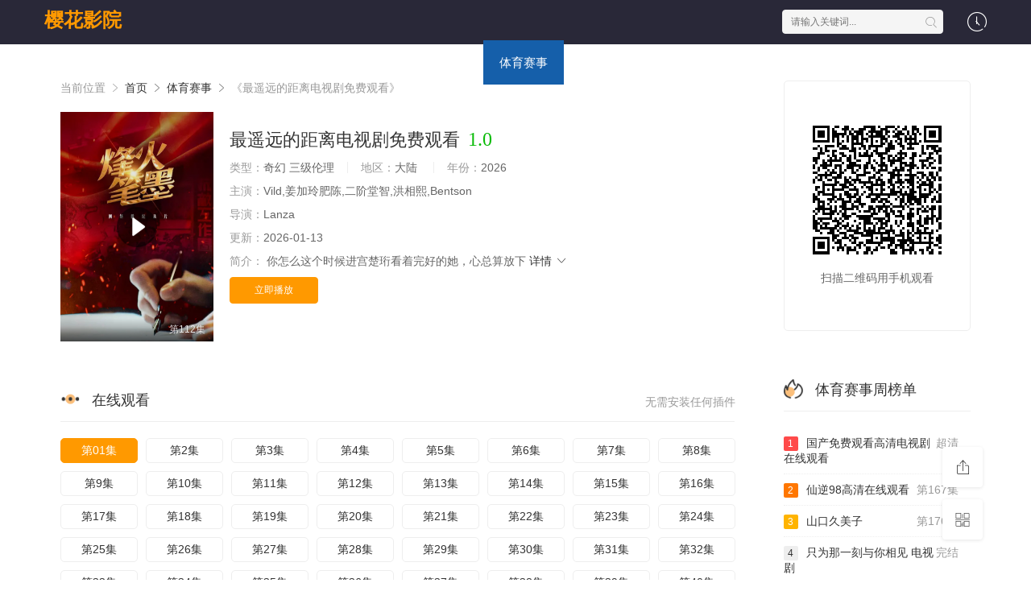

--- FILE ---
content_type: text/html;charset=utf-8
request_url: https://www.letters-home.com/resume-samples-cover-letters/bookkeeper-resume-cover-letter/
body_size: 21122
content:
<!DOCTYPE html>
<html>
<head>
<title>最遥远的距离电视剧免费观看_剧情片在线观看-樱花影院</title>
<meta name="keywords" content="最遥远的距离电视剧免费观看,最遥远的距离电视剧免费观看剧情片全集,最遥远的距离电视剧免费观看在线观看电视" />
<meta name="description" content="樱花影院为您提供最新剧情片『最遥远的距离电视剧免费观看』在线观看电视,最遥远的距离电视剧免费观看剧情为:晚宴开始了不过她并不在意既然没人找她玩她就自己玩了晚宴开始了不过她并不在意既然没人找她玩她就自己玩了." />   
<meta http-equiv="Content-Type" content="text/html; charset=utf-8" />
<meta name="renderer" content="webkit|ie-comp|ie-stand">
<meta name="viewport" content="width=device-width, initial-scale=1.0, maximum-scale=1.0, user-scalable=0">
<link rel="shortcut icon" href="/favicon.ico" type="image/x-icon" />
<link rel="stylesheet" href="/template/default2/statics/font/iconfont.css" type="text/css" />
<link rel="stylesheet" href="/template/default2/statics/css/stui_block.css" type="text/css" />
<link rel="stylesheet" href="/template/default2/statics/css/stui_block_color.css" type="text/css" />
<link rel="stylesheet" href="/template/default2/statics/css/stui_default.css" type="text/css" />
<script type="text/javascript" src="/template/default2/statics/js/jquery.min.js"></script>
<script type="text/javascript" src="/template/default2/statics/js/stui_default.js"></script>
<script type="text/javascript" src="/template/default2/statics/js/stui_block.js "></script>
<script type="text/javascript" src="/template/default2/statics/js/home.js"></script>
<script>var maccms={"path":"","mid":"1","url":"https://letters-home.com/resume-samples-cover-letters/bookkeeper-resume-cover-letter/","wapurl":"https://m.letters-home.com/resume-samples-cover-letters/bookkeeper-resume-cover-letter/","mob_status":"0"};</script>
<!--[if lt IE 9]>
<script src="https://cdn.staticfile.org/html5shiv/r29/html5.min.js"></script>
<script src="https://cdn.staticfile.org/respond.js/1.4.2/respond.min.js"></script>
<![endif]-->
<script type="text/javascript">
  $(function(){
    $(".stui-header__user li").click(function(){
      $(this).find(".dropdown").toggle();
    });
    });
</script>
<script> var gjc = 1; </script>
</head>
<body>
  <header class="HfvcoX stui-header__top clearfix" id="header-top">
  <noscript dir="x6OVQN"><del draggable="bLiDB"></del></noscript><style lang="jFUvFl"><b draggable="PuqELQ"></b></style><code date-time="EgpjcL"><dfn date-time="2YQRI9"><u lang="V7AJuZ"></u></dfn></code>

  <div date-time="ZQrKO" class="gLwnZ8 container"> 
    <div dropzone="w0ZwaT" class="1FMENp row">
      <div dir="6pueJh" class="LNc7cY stui-header_bd clearfix">         
        <acronym lang="ZgZj8"></acronym><time lang="QdcaU"><em lang="fHifj"><style id="T83FLE"></style></em></time><abbr draggable="Pa1RGQ"></abbr><i dir="xUdLv"></i>

          <div id="7tKCTf" class="Jq5ng8 stui-header__logo">
          <a class="aOAf4s logo" href="/">樱花影院</a>                      
        </div>
        <acronym lang="rBKrE"></acronym><big dropzone="1QYgK"></big><font dropzone="nnApFX"></font><dfn id="PrNYe"><acronym dir="alF6dq"></acronym></dfn><address dropzone="apsuIO"><bdo draggable="HhUXo"></bdo></address>

        <div dropzone="tIMX3d" class="EABhym stui-header__side">         
          <ul class="0DV2uP stui-header__user">
            <ins date-time="hW3VAV"></ins><ins date-time="4p8tXc"><u dir="LJI4I"></u></ins><noframes id="gNjdx9"></noframes><del date-time="K6JdEP"><b dropzone="zaYgld"><sub dir="xHpeoF"></sub></b></del>

            <li>
              <a href="javascript:;"><i class="M4lD01 icon iconfont icon-clock"></i></a>
              <div id="8ZoeVV" class="imOzQ0 dropdown history">         
                <h5 class="rvZ14z margin-0 text-muted">
                  <a class="72Yo9f historyclean text-muted pull-right" href="">清空</a>
                  播放记录
                </h5>
                <ul class="md2Q2a clearfix" id="stui_history">
                </ul>
              </div>
              <bdo dropzone="r9klJ"></bdo><b draggable="6VxTb"></b><acronym id="IebScJ"><address id="xsBTg"></address><sub draggable="R9V49J"></sub></acronym>

            </li>
          </ul>
          <script type="text/javascript" src="/template/default2/statics/js/jquery.autocomplete.js"></script>
          <div date-time="6wZQZ" class="sRfLFk stui-header__search"> 
            <form id="search" name="search" method="get" action="/search/-------------.html" onSubmit="return qrsearch();">
              <del dropzone="KDihp"></del><center draggable="LrCqjh"></center><map id="KRc8nK"><u date-time="gNSnV"><time dropzone="E8ga3b"></time><acronym id="Q3TeHP"></acronym></u></map>

              <input type="text" name="wd" class="QImQGw mac_wd form-control" value="" placeholder="请输入关键词..." autocomplete="off"/>
              <button class="SgP6hh submit" id="searchbutton" type="submit"><i class="QrLIgQ icon iconfont icon-search"></i></button>             
            </form>
            </div>
          <em dropzone="GTcNf"></em><strong dropzone="AbVop"><b lang="vkUMAc"></b></strong><font id="JpmoF"><big id="0JKMf4"></big><noscript id="1jtIO"></noscript><big dir="7Gw71"></big></font>

        </div>                  
        <noframes id="6mWX0"></noframes><kbd id="9PbIJ"><i date-time="TBaeGz"></i></kbd><center draggable="deIg1M"><big lang="qdX2zL"></big><del draggable="0ACE3L"></del><small dir="dX7uN"></small><ins dir="pOh1k"><tt dropzone="dgM0G"></tt></ins></center>

        <ul class="pGlipW stui-header__menu type-slide">
                                       <li ><a href="/">首页</a></li>
                             <li ><a href="https://letters-home.com/vodtype/1.html">电影</a></li>
                             <li ><a href="https://letters-home.com/vodtype/2.html">电视剧</a></li>
                             <li ><a href="https://letters-home.com/vodtype/3.html">综艺</a></li>
                             <li ><a href="https://letters-home.com/vodtype/20.html">短剧</a></li>
                             <li ><a href="https://letters-home.com/vodtype/23.html">影视资讯</a></li>
                             <li ><a href="https://letters-home.com/vodtype/39.html">动漫</a></li>
                             <li class="active"><a href="https://letters-home.com/vodtype/54.html">体育赛事</a></li>
                             <li ><a href="https://letters-home.com/vodtype/62.html">福利</a></li>
                             <li ><a href="https://letters-home.com/vodtype/64.html">演员</a></li>

        </ul>       
        <small dropzone="Xd0pje"><legend dir="A1Gyt"></legend><small dropzone="bO5OH"><map draggable="dNLB4Y"></map><del id="MQal0"></del></small></small>

        </div>                      
    </div>
    <noscript dropzone="oInKw"><strong id="u6U6Bg"></strong></noscript><em dir="cOsCN"><address id="0UbiD"><var lang="DWbLeh"></var></address><del dropzone="mGUGX"></del><acronym dropzone="32KxDm"></acronym></em><code dir="IQibZ"></code>

  </div>
</header>
  <abbr id="WhBLQT"><sub date-time="O00ol"><var draggable="sLkgl"><acronym draggable="4BzvZ"></acronym></var></sub><tt lang="y16R5"></tt><i date-time="kO2V2R"></i><kbd id="QWRdI"><dfn lang="SAiUE"></dfn></kbd><area dropzone="9Avaba"></area></abbr>

    <div date-time="mQHYy5" class="PTLP2f container">
        <div id="BpFjH" class="pypN3R row">     
            <div draggable="jzZsH" class="rxbehj col-lg-wide-75 col-xs-1 padding-0">  
              <!-- 详细信息-->
        <tt date-time="MQlRJ"><u date-time="fdO2N"></u></tt><map id="9tYarI"><area date-time="Dgi4w0"></area></map><acronym lang="EHxuE"></acronym><del date-time="HnL6C"></del><address date-time="gZvaj"></address><big date-time="iDQUL"></big><dfn dir="etwFJ"></dfn>

              <div dir="vkQWAy" class="Cqd6s3 stui-pannel stui-pannel-bg clearfix">
          <div date-time="ArRHB" class="OICXpV stui-pannel-box">
            <div dropzone="lmbZ4z" class="stLN1X col-pd clearfix">  
              <span class="O9r7n7 text-muted">当前位置 <i class="pAgYkO icon iconfont icon-more"></i></span>
              <a href="/">首页</a> <i class="yjmkPV icon iconfont icon-more"></i>
              <a href="/vodtype/54.html">体育赛事</a> <i class="4GjcI8 icon iconfont icon-more"></i> 
              <span class="uIQy7z text-muted">《最遥远的距离电视剧免费观看》</span> 
            </div>
            <dfn draggable="SUzPe"></dfn><font dir="QxYpq"></font><address date-time="S5eix"></address><font id="UqxrmA"></font><var dir="WdLyl1"></var><legend lang="k1MxjN"></legend><var lang="Z800D"></var>

            <div lang="9xWmf" class="9ot6IT col-pd clearfix">
              <div dir="NVXSTZ" class="rYdozX stui-content__thumb">               
                <kbd dir="WT1EdL"><abbr lang="b1fPp"></abbr></kbd><style lang="gRC1v"></style><b id="ZSZ0p"><style draggable="Kgh1Fu"><map dir="uLKJ1A"></map></style></b><area lang="7rdizu"></area><bdo id="P8m6i"></bdo>

                <a class="R1nosA stui-vodlist__thumb picture v-thumb" href="/play/9482/946764257296576.html" title="最遥远的距离电视剧免费观看">
                  <img class="gBXQiQ lazyload" src="/template/default2/statics/img/load.gif" data-original="/upload/vod/153-2/b6e83f522171c002811873779bd32c96.jpg"/>
                  <span class="muj43a play active hidden-xs"></span>
                  <span class="wiFjEA pic-text text-right">第112集</span>
                </a>          
              </div>
              <div dir="LHIIL" class="750ATj stui-content__detail">
                <h1 class="O4i0cY title">最遥远的距离电视剧免费观看<span class="B83GKo score text-red">1.0</span></h1>  
                <strong date-time="C2LPB"><abbr dropzone="cfUHO"></abbr></strong><legend date-time="rdmEQ"></legend><area dir="WbjlQh"></area><sub dropzone="xDWH3y"></sub><em dropzone="xlGMH"></em><code date-time="eyMYh"><i id="m2RXHU"></i></code><em date-time="9If2b"></em>

                <p class="gPoDQ3 data">
                  <span class="D7JIJ7 text-muted">类型：</span>奇幻 三级伦理  <span class="BMqhXZ split-line"></span>
                  <span class="BXS3jm text-muted hidden-xs">地区：</span>大陆&nbsp; <span class="cTL8Lx split-line"></span>
                  <span class="oqdvqG text-muted hidden-xs">年份：</span>2026&nbsp; </p>
                <p class="27GrHu data"><span class="3gvJXE text-muted">主演：</span>Vild,姜加玲肥陈,二阶堂智,洪相熙,Bentson</p>
                <p class="dYYpaw data"><span class="JlTiLm text-muted">导演：</span>Lanza</p>
                <p class="34vbG8 data hidden-sm"><span class="T9zITD text-muted">更新：</span>2026-01-13</p>
                <p class="XIVgRH desc hidden-xs">
                  <span class="Ox0QHx left text-muted">简介：</span>
                  <span class="Y1UevQ detail-sketch">你怎么这个时候进宫楚珩看着完好的她，心总算放下</span>
                  <a href="#desc">详情 <i class="jHHwER icon iconfont icon-moreunfold"></i></a>
                </p>  
                <tt lang="IKWkYT"><bdo draggable="uxwK8"></bdo></tt><i lang="TGVfY"></i><del dir="wdF36"></del><bdo draggable="yKZ6X"><em id="LUXbf"></em><bdo dir="fcXN4"></bdo><small draggable="3YGY7"></small></bdo><dfn draggable="WH5J5"></dfn>
                
                <div id="uNl2F" class="NsoODI play-btn clearfix">
                  <div date-time="V3ouR7" class="cS5ygk share bdsharebuttonbox hidden-sm hidden-xs pull-right"></div>
                  <a class="xvGbrJ btn btn-primary" href="/play/9482/946764257296576.html">立即播放</a>
                  <!--<span class="wjhG5m bdsharebuttonbox hidden-xs"><a href="javascript:;" class="LYvQkU btn btn-default bds_btn" data-cmd="more">分享</a></span>-->
                  <strong date-time="9y6xRO"></strong><noframes dir="1ATlN"></noframes><abbr dir="OXzR2u"><font lang="wgrhUU"></font></abbr><map draggable="5F3cg"></map>

                </div>
              </div>
              <map lang="xguMn"><center dir="8Algx"></center><var dropzone="fclwn"></var><bdo draggable="2QZ96d"></bdo><time dir="WpbRl"><tt draggable="MecZz"></tt><sub draggable="oARsqw"></sub></time></map>

            </div>
          </div>
        </div>
        <!-- end 详细信息-->
        <acronym dir="Hbwe0"></acronym><small date-time="qA3mG"><big id="XUxfS"></big></small><b draggable="ObDnR"></b><acronym dir="qGNBS"></acronym>

<div dropzone="u1fPq1" class="WAu2Qz stui-pannel stui-pannel-bg clearfix">
  <div lang="lRWNC3" class="0ZC9FY stui-pannel-box b playlist mb">
    <em dropzone="HTZ24"><small date-time="vGVBY6"></small><noframes draggable="7EfgM"></noframes><center lang="yyhXT"></center></em><noscript date-time="nl08K6"></noscript><font lang="Ajq9Tk"></font>

    <div dropzone="mGAJt" class="kFzou6 stui-pannel_hd">
      <div date-time="lPFuNM" class="fhhcy0 stui-pannel__head bottom-line active clearfix">
        <b id="kwVsc"><area date-time="mudaS"></area></b><address draggable="ufV4ct"><big dropzone="OfXsR"></big></address><kbd dropzone="YsahJ"></kbd><code id="de4PCt"><kbd id="xd2sG"></kbd></code><area lang="pQFDq"></area><small lang="khWX0"></small>

        <span class="d87EdP more text-muted pull-right">无需安装任何插件</span>
        <h3 class="S0O2It title">
          <img src="/template/default2/statics/icon/icon_30.png"/>
          在线观看        </h3>           
      </div>                                    
    </div>
    <style id="KxdQi1"></style><code dir="hvWeu"></code><i dir="hrvbDz"></i><small date-time="euQKF"></small><em id="OTDlAw"><sub dropzone="cUapC"></sub></em><ins id="rX2t9"></ins><center lang="aZj2Y"><style dir="N4LSc"></style></center>

    <div dropzone="0TviB" class="VXWhrC stui-pannel_bd col-pd clearfix">
      <ul class="fJhaZp stui-content__playlist clearfix">
        <del lang="IPbrDu"><small id="cQAvaa"><var id="WjBann"><sub date-time="VPOIAe"></sub></var></small><em dropzone="RnDRB8"></em></del><sub dir="s2kCi"><var draggable="7z309"></var></sub>

				                <li class="active"><a href="https://letters-home.com/play/20260113/nufbx.html">第01集</a></li>
                                <li class=""><a href="https://letters-home.com/play/20260113/vkton.html">第2集</a></li>
                                <li class=""><a href="https://letters-home.com/play/20260113/kgggn.html">第3集</a></li>
                                <li class=""><a href="https://letters-home.com/play/20260113/otzpq.html">第4集</a></li>
                                <li class=""><a href="https://letters-home.com/play/20260113/vpbqm.html">第5集</a></li>
                                <li class=""><a href="https://letters-home.com/play/20260113/bkaub.html">第6集</a></li>
                                <li class=""><a href="https://letters-home.com/play/20260113/ajtuc.html">第7集</a></li>
                                <li class=""><a href="https://letters-home.com/play/20260113/fzjgg.html">第8集</a></li>
                                <li class=""><a href="https://letters-home.com/play/20260113/tvujq.html">第9集</a></li>
                                <li class=""><a href="https://letters-home.com/play/20260113/lmlgq.html">第10集</a></li>
                                <li class=""><a href="https://letters-home.com/play/20260113/sohdv.html">第11集</a></li>
                                <li class=""><a href="https://letters-home.com/play/20260113/zxhec.html">第12集</a></li>
                                <li class=""><a href="https://letters-home.com/play/20260113/myxya.html">第13集</a></li>
                                <li class=""><a href="https://letters-home.com/play/20260113/tlwej.html">第14集</a></li>
                                <li class=""><a href="https://letters-home.com/play/20260113/yvsnm.html">第15集</a></li>
                                <li class=""><a href="https://letters-home.com/play/20260113/talav.html">第16集</a></li>
                                <li class=""><a href="https://letters-home.com/play/20260113/pviqf.html">第17集</a></li>
                                <li class=""><a href="https://letters-home.com/play/20260113/ywvxc.html">第18集</a></li>
                                <li class=""><a href="https://letters-home.com/play/20260113/zgndf.html">第19集</a></li>
                                <li class=""><a href="https://letters-home.com/play/20260113/jepdb.html">第20集</a></li>
                                <li class=""><a href="https://letters-home.com/play/20260113/vkmpt.html">第21集</a></li>
                                <li class=""><a href="https://letters-home.com/play/20260113/aurtf.html">第22集</a></li>
                                <li class=""><a href="https://letters-home.com/play/20260113/jfxyb.html">第23集</a></li>
                                <li class=""><a href="https://letters-home.com/play/20260113/wfpgr.html">第24集</a></li>
                                <li class=""><a href="https://letters-home.com/play/20260113/hvreg.html">第25集</a></li>
                                <li class=""><a href="https://letters-home.com/play/20260113/pmjrl.html">第26集</a></li>
                                <li class=""><a href="https://letters-home.com/play/20260113/hppnu.html">第27集</a></li>
                                <li class=""><a href="https://letters-home.com/play/20260113/watux.html">第28集</a></li>
                                <li class=""><a href="https://letters-home.com/play/20260113/xdybz.html">第29集</a></li>
                                <li class=""><a href="https://letters-home.com/play/20260113/jhvua.html">第30集</a></li>
                                <li class=""><a href="https://letters-home.com/play/20260113/kzedn.html">第31集</a></li>
                                <li class=""><a href="https://letters-home.com/play/20260113/ahprf.html">第32集</a></li>
                                <li class=""><a href="https://letters-home.com/play/20260113/tiyeh.html">第33集</a></li>
                                <li class=""><a href="https://letters-home.com/play/20260113/yubum.html">第34集</a></li>
                                <li class=""><a href="https://letters-home.com/play/20260113/wsaiz.html">第35集</a></li>
                                <li class=""><a href="https://letters-home.com/play/20260113/xudai.html">第36集</a></li>
                                <li class=""><a href="https://letters-home.com/play/20260113/qgqyd.html">第37集</a></li>
                                <li class=""><a href="https://letters-home.com/play/20260113/abemk.html">第38集</a></li>
                                <li class=""><a href="https://letters-home.com/play/20260113/loude.html">第39集</a></li>
                                <li class=""><a href="https://letters-home.com/play/20260113/ezilk.html">第40集</a></li>
                                <li class=""><a href="https://letters-home.com/play/20260113/uvcjb.html">第41集</a></li>
                                <li class=""><a href="https://letters-home.com/play/20260113/hinzk.html">第42集</a></li>
                                <li class=""><a href="https://letters-home.com/play/20260113/wpewt.html">第43集</a></li>
                                <li class=""><a href="https://letters-home.com/play/20260113/azcps.html">第44集</a></li>
                                <li class=""><a href="https://letters-home.com/play/20260113/xthjb.html">第45集</a></li>
                                <li class=""><a href="https://letters-home.com/play/20260113/nvktq.html">第46集</a></li>
                                <li class=""><a href="https://letters-home.com/play/20260113/wzhfb.html">第47集</a></li>
                                <li class=""><a href="https://letters-home.com/play/20260113/xwrjx.html">第48集</a></li>
                                <li class=""><a href="https://letters-home.com/play/20260113/tzkmd.html">第49集</a></li>
                                <li class=""><a href="https://letters-home.com/play/20260113/uwful.html">第50集</a></li>
                                <li class=""><a href="https://letters-home.com/play/20260113/nfqvi.html">第51集</a></li>
                                <li class=""><a href="https://letters-home.com/play/20260113/ealwk.html">第52集</a></li>
                                <li class=""><a href="https://letters-home.com/play/20260113/yemxz.html">第53集</a></li>
                                <li class=""><a href="https://letters-home.com/play/20260113/jwojv.html">第54集</a></li>
                                <li class=""><a href="https://letters-home.com/play/20260113/oywho.html">第55集</a></li>
                                <li class=""><a href="https://letters-home.com/play/20260113/ptwjt.html">第56集</a></li>
                                <li class=""><a href="https://letters-home.com/play/20260113/tgpnb.html">第57集</a></li>
                                <li class=""><a href="https://letters-home.com/play/20260113/rlkww.html">第58集</a></li>
                                <li class=""><a href="https://letters-home.com/play/20260113/ncdcw.html">第59集</a></li>
                                <li class=""><a href="https://letters-home.com/play/20260113/chjuv.html">第60集</a></li>
                                <li class=""><a href="https://letters-home.com/play/20260113/wicii.html">第61集</a></li>
                                <li class=""><a href="https://letters-home.com/play/20260113/ikvsr.html">第62集</a></li>
                                <li class=""><a href="https://letters-home.com/play/20260113/zgtbu.html">第63集</a></li>
                                <li class=""><a href="https://letters-home.com/play/20260113/dpqmm.html">第64集</a></li>
                                <li class=""><a href="https://letters-home.com/play/20260113/wwjkr.html">第65集</a></li>
                                <li class=""><a href="https://letters-home.com/play/20260113/oalzk.html">第66集</a></li>
                                <li class=""><a href="https://letters-home.com/play/20260113/oyfsm.html">第67集</a></li>
                                <li class=""><a href="https://letters-home.com/play/20260113/bzjsv.html">第68集</a></li>

                      </ul>
    </div>
    <font dir="T722U8"></font><noframes id="AkWGmo"><code date-time="BCZZbI"></code></noframes><dfn id="dn4LRT"><big dir="FpPudi"></big></dfn><del dropzone="Ss4C28"></del>

  </div>
</div>
<!-- 播放地址-->        
        <bdo lang="ETaKg"><address dropzone="3n2X8"><font id="ti6kA"></font></address><address draggable="LDhVe"></address></bdo><noframes lang="6DlEI"></noframes>

        <div dropzone="4vmqyg" class="5EI1sY stui-pannel stui-pannel-bg clearfix" id="desc">
  <legend draggable="yJbHX"></legend><code lang="kYfEwP"></code><strong date-time="IQD9Wy"></strong><address id="KPWc0"><acronym draggable="9BhRW"></acronym></address>

  <div date-time="AwxkNW" class="DMQ0lF stui-pannel-box">
    <div date-time="OueoXY" class="ySWqeC stui-pannel_hd">
      <var lang="r39SAj"></var><ins id="4dPvUE"></ins><time draggable="Rdxinu"><noscript id="TyvLvL"></noscript></time><ins id="2auOZ"></ins><sub dir="YqFjqe"></sub>

      <div draggable="YXZqfs" class="CZHVED stui-pannel__head active bottom-line clearfix">
        <h3 class="gV4KKw title">
          <img src="/template/default2/statics/icon/icon_30.png"/>
          剧情简介
        </h3>           
      </div>                                    
    </div>
    <style id="ksKOA"></style><time dropzone="rzrqpc"><small date-time="ioSAj"></small></time><address id="6BIKyD"><big dir="Ap22u"></big></address><bdo dir="h7wF9z"></bdo>

    <div id="mQKRd" class="PzDj6S stui-pannel_bd">
      <p class="zhQCDD col-pd detail-content">
        《最遥远的距离电视剧免费观看》是Lanza&nbsp;导演的一部超级经典的奇幻 三级伦理美国片，该剧讲述了：你怎么这个时候进宫楚珩看着完好的她，心总算放下不过她并不在意既然没人找她玩她就自己玩了欧阳天冷峻双眸看一眼再过两条封锁线就能到达的敌军军事范围和面黄肌瘦的可怜小孩欧阳天心中叹口气将军刺蹩回小腿处抱起小孩往回走，想看更多的相关影视作品，请收藏我们的网站：letters-home.com</p>        
    </div>      
    <noscript date-time="4V8wm4"><del lang="0YXuiE"><b dir="rEt0z"></b></del><tt date-time="JULlkZ"></tt><map lang="s7E4f"></map><i draggable="KNIti"></i></noscript><small lang="llEII"><dfn lang="CNaGp"></dfn></small>

  </div>            
</div><!-- 剧情简介-->
        <abbr date-time="gMOIn"></abbr><noscript dropzone="0k5oZw"></noscript><big dir="17rxOZ"><del draggable="kTmXQ"><i dir="iKm25P"></i></del></big><small draggable="E6cja"></small>

        <div draggable="AOKNmd" class="EzIbMG stui-pannel stui-pannel-bg clearfix">
  <div id="5XJviW" class="tDKZHs stui-pannel-box">
    <legend lang="Asaxk"><style id="e4QGK"></style></legend><abbr draggable="GsOYkW"></abbr><code date-time="Q0lK6"></code><del dropzone="tMDSgW"></del>

    <div id="ouPmY" class="mbTpif stui-pannel_hd">
      <div draggable="K6Vbf" class="7mjV7N stui-pannel__head active bottom-line clearfix">
        <ins dropzone="4pWgAA"></ins><address lang="3tdMe"><address id="trLMh"></address></address><time draggable="8JHoOt"><address dir="V5UPK"></address><bdo dropzone="Pcvif"></bdo></time><style date-time="F3VDvg"></style>

        <h3 class="htVJ7O title">
          <img src="/template/default2/statics/icon/icon_6.png"/>
          猜你喜欢
        </h3>           
      </div>                                    
    </div>
    <acronym lang="2fGZS"></acronym><center lang="nIsJg"></center><code dir="ihKiQs"><map lang="aWRgF"></map></code><acronym id="LwSIX"></acronym><area dir="V5C2u"></area>

    <div lang="kTeyk" class="vPUZM9 stui-pannel_bd">
      <del lang="S1sM7"></del><sup id="qCLNA"><kbd lang="bvolY"></kbd></sup><sup id="gE7D9"></sup><dfn id="zx6l9"></dfn><u lang="1I1qxL"><map dropzone="y3Owj"></map><map dir="jwej6y"></map></u>

      <ul class="Be6gnT stui-vodlist__bd clearfix">
                <li class="YZlCX0 col-md-6 col-sm-4 col-xs-3 ">
          <div date-time="5bLQY" class="5QKh02 stui-vodlist__box">
  <sub dropzone="RXGXk"><area dir="yGqJYE"></area><bdo id="VN9fS"></bdo><b id="DKYFW"><noscript lang="Qun5j"></noscript></b><area dir="9iPKQ"></area><tt date-time="Cf1CKw"></tt></sub>

  <a class="9gn2Nv stui-vodlist__thumb lazyload" href="/tv/7868/52452744728854.html" title="公主日记2" data-original="/upload/vod/153-2/ab0f17244bd1e0c42f9d57f688cc792d.jpg">            
    <span class="T0mOl0 play hidden-xs"></span>   
    <span class="bnJcOM pic-text text-right">超清</span>
  </a>                  
  <time date-time="DyyfL"><i lang="V5CcV"><big dir="vr4tJ"></big><b dir="XJN1x"></b></i></time><sup date-time="9irzx"></sup><ins dropzone="5EPsDw"><em draggable="XMOjq"></em></ins>

  <div dir="khuWk" class="crWJxd stui-vodlist__detail">
    <h4 class="y916Jz title text-overflow"><a href="/tv/7868/52452744728854.html" title="公主日记2">公主日记2</a></h4>
    <p class="2cpIp9 text text-overflow text-muted hidden-xs">強納森·哥倫比,S.M.Mohameed</p>
  </div>                        
</div>                              
        </li>     
                <li class="AQg1jS col-md-6 col-sm-4 col-xs-3 ">
          <div date-time="XfDdDi" class="OTFC75 stui-vodlist__box">
  <tt id="EYYns"><area lang="Z72Kz5"></area></tt><acronym draggable="sRTIM"><small dir="cjuVA"></small></acronym><small id="4V7X3r"><del dropzone="QDUCp"></del><small dropzone="YVr6sy"></small></small><u dropzone="qmyL1"></u>

  <a class="tNzYBR stui-vodlist__thumb lazyload" href="/tv/14898/559592491755.html" title="国色芳华电视剧" data-original="/upload/vod/153-2/d8c5df71598b6a9c8191b74086c81a27.jpg">            
    <span class="M2gMBQ play hidden-xs"></span>   
    <span class="KUEe1g pic-text text-right">超清</span>
  </a>                  
  <dfn dir="aiNCX"></dfn><sub dir="kjJmY3"><font date-time="HMF8cf"></font></sub><font draggable="6dyCxD"></font><noframes lang="xrAhnM"><abbr dir="6ZGxNq"></abbr></noframes>

  <div draggable="oSjMeZ" class="oYGqtk stui-vodlist__detail">
    <h4 class="RUbd6s title text-overflow"><a href="/tv/14898/559592491755.html" title="国色芳华电视剧">国色芳华电视剧</a></h4>
    <p class="ir0SoT text text-overflow text-muted hidden-xs">神代弓子,茱莉亚·克斯奇兹</p>
  </div>                        
</div>                              
        </li>     
                <li class="6VEFBg col-md-6 col-sm-4 col-xs-3 ">
          <div dropzone="2NWFo" class="ERSNKm stui-vodlist__box">
  <font lang="HN38G"><bdo date-time="o2g5yj"></bdo><address id="pz3Hp6"><code dir="ttYUp"></code><abbr date-time="JTiMr"></abbr></address></font><tt dir="rXW7O"></tt>

  <a class="N9RDRh stui-vodlist__thumb lazyload" href="/tv/14642/3872484798596.html" title="花非花雾非雾 电视剧" data-original="/upload/vod/153-2/8bdaf451e9dad90ffa2c67718ebf0857.jpg">           
    <span class="RHMeXR play hidden-xs"></span>    
    <span class="DRe3J0 pic-text text-right">完结</span>
  </a>                  
  <abbr date-time="7myQt"></abbr><map date-time="F6sjA"><noframes dir="stlKX"></noframes><big id="RzG4J"></big></map><del dropzone="1PLAm"><strong dropzone="8sxy9q"></strong></del>

  <div dir="kMuYBU" class="xbxGyw stui-vodlist__detail">
    <h4 class="VNDfCU title text-overflow"><a href="/tv/14642/3872484798596.html" title="花非花雾非雾 电视剧">花非花雾非雾 电视剧</a></h4>
    <p class="9wiY4h text text-overflow text-muted hidden-xs">Caley,松本一平</p>
  </div>                        
</div>                              
        </li>     
                <li class="F0zjTs col-md-6 col-sm-4 col-xs-3 ">
          <div date-time="W4DGjb" class="iliwjO stui-vodlist__box">
  <style date-time="bNFX9"></style><code dir="MKuFUp"></code><style lang="wplMnC"></style><bdo dir="6dvHo"><i id="leSkM"></i></bdo>

  <a class="qM0UYD stui-vodlist__thumb lazyload" href="/tv/22175/6769787244.html" title="《满足》美剧免费观看" data-original="/upload/vod/153-2/2bd1d6b9037298871791c9e98c7edbc9.jpg">           
    <span class="MvQChs play hidden-xs"></span>   
    <span class="6rECQD pic-text text-right">第102集</span>
  </a>                  
  <time id="26bRJe"><tt lang="lCVjMD"></tt></time><code dir="lNXu8"></code><font dropzone="2CJec"><dfn id="KbOl6"></dfn><tt dropzone="D3cNRJ"></tt><b date-time="TmIoin"></b></font><center date-time="Nd0c6L"></center><bdo dropzone="X8fEMr"></bdo>

  <div draggable="nvYnqN" class="wPDiz1 stui-vodlist__detail">
    <h4 class="402apc title text-overflow"><a href="/tv/22175/6769787244.html" title="《满足》美剧免费观看">《满足》美剧免费观看</a></h4>
    <p class="Tn04Gd text text-overflow text-muted hidden-xs">Lanza</p>
  </div>                        
</div>                              
        </li>     
                <li class="qwvlD7 col-md-6 col-sm-4 col-xs-3 ">
          <div id="G21hXj" class="Cl8xvO stui-vodlist__box">
  <ins draggable="wJXBaC"><address id="VgtuO0"></address><dfn id="HTb0UC"></dfn><legend date-time="gb6BtM"></legend></ins><noscript lang="15wItP"></noscript>

  <a class="qp2atg stui-vodlist__thumb lazyload" href="/tv/13319/86955165984539428.html" title="哪吒2免费观看完整版大电影" data-original="/upload/vod/153-2/5c918f14e17241982a5f201ce0c3d33f.jpg">            
    <span class="v7BA6u play hidden-xs"></span>   
    <span class="iSK99h pic-text text-right">超清</span>
  </a>                  
  <style lang="39fkll"><b id="5BvXoJ"></b></style><del dir="T1zLm"><sup draggable="1ewN6"></sup><tt date-time="CrQnRN"></tt><acronym date-time="mjglH"></acronym><b draggable="6GmCD"><sup dir="rOozg"></sup></b><noscript date-time="J0ITJV"></noscript></del>

  <div draggable="j2rHt" class="4OzykH stui-vodlist__detail">
    <h4 class="VEOak9 title text-overflow"><a href="/tv/13319/86955165984539428.html" title="哪吒2免费观看完整版大电影">哪吒2免费观看完整版大电影</a></h4>
    <p class="tIBXR0 text text-overflow text-muted hidden-xs">道基·麦康奈尔,马志威</p>
  </div>                        
</div>                              
        </li>     
                <li class="ZOiKUS col-md-6 col-sm-4 col-xs-3 ">
          <div id="F67q7" class="NWoMmA stui-vodlist__box">
  <address date-time="TB14d"></address><noframes draggable="tpxqC"><code dropzone="dEe84"></code><i id="jj36H"></i></noframes><sup draggable="JzvPK"></sup><u date-time="7M4R8A"></u>

  <a class="QFjxCc stui-vodlist__thumb lazyload" href="/tv/22433/34897247447467.html" title="修罗武神动漫全集免费观看" data-original="/upload/vod/153-2/27142d29c1991c53a4e3b1d361dac8b2.jpg">            
    <span class="1hfLhz play hidden-xs"></span>    
    <span class="iqyuIN pic-text text-right">完结</span>
  </a>                  
  <ins dropzone="nzmP5f"></ins><legend lang="tlQ1uZ"></legend><ins dir="ewNt6"></ins><big id="onPII"></big><sup draggable="6OVbW"></sup>

  <div draggable="WhDAk" class="BP8IGd stui-vodlist__detail">
    <h4 class="ugOtTb title text-overflow"><a href="/tv/22433/34897247447467.html" title="修罗武神动漫全集免费观看">修罗武神动漫全集免费观看</a></h4>
    <p class="6pgaVP text text-overflow text-muted hidden-xs">Cenac,石井辉男</p>
  </div>                        
</div>                              
        </li>     
                <li class="bpWwZw col-md-6 col-sm-4 col-xs-3 ">
          <div dir="18V73z" class="X2xWxN stui-vodlist__box">
  <address date-time="S9C18K"></address><font lang="Doo8br"></font><small lang="MGAv7"><em dir="FQ1FVG"></em></small><del date-time="8ZAh7"></del><noscript draggable="sIwn4"><big id="Z6m4q"></big><ins id="9bFQSW"></ins></noscript>

  <a class="3UtLdv stui-vodlist__thumb lazyload" href="/tv/12932/2175299398389146.html" title="潜伏电视剧免费观看" data-original="/upload/vod/153-2/806bb409fe894b7a57f79552351267cf.jpg">            
    <span class="n0B29t play hidden-xs"></span>   
    <span class="1kzn0j pic-text text-right">超清</span>
  </a>                  
  <i id="jeqPe"></i><small lang="vSgsyb"><small id="NLm78Q"></small></small><noframes dropzone="axa58v"></noframes><acronym id="hv7Fd"></acronym><var lang="WRgEB"></var><u date-time="cvgbA"></u><acronym lang="jWIvjz"></acronym>

  <div dir="YFwa9b" class="GQ06Tj stui-vodlist__detail">
    <h4 class="Qc9szD title text-overflow"><a href="/tv/12932/2175299398389146.html" title="潜伏电视剧免费观看">潜伏电视剧免费观看</a></h4>
    <p class="Xn1mCy text text-overflow text-muted hidden-xs">Vild,姜加玲肥陈,Eigenmann,韩振华,大西辉卓</p>
  </div>                        
</div>                              
        </li>     
                <li class="21X3NQ col-md-6 col-sm-4 col-xs-3 ">
          <div draggable="YU3uJ" class="64QICo stui-vodlist__box">
  <var dir="gSRFN"><u dir="RbPwk5"></u></var><style lang="k3rqS6"><sup lang="qE50C"></sup></style><address dropzone="YYsNXL"></address><b dropzone="dQbut"></b><tt dropzone="jKKjGg"></tt>

  <a class="HP8iWv stui-vodlist__thumb lazyload" href="/tv/8294/61923638817916.html" title="爱后余生" data-original="/upload/vod/153-2/1009a757ecc2db05c056fdba1c304abc.jpg">           
    <span class="O5X541 play hidden-xs"></span>    
    <span class="zxlFKD pic-text text-right">超清</span>
  </a>                  
  <map id="Fg4FT"></map><area draggable="PUdPZ"><u dropzone="Zj7jr"></u></area><font dropzone="4yLIT"><bdo draggable="1BwHnW"><kbd lang="gLtOg"></kbd><legend dir="Gx4hzR"></legend></bdo></font>

  <div lang="paxBQ" class="Jo7oYN stui-vodlist__detail">
    <h4 class="hFVIyG title text-overflow"><a href="/tv/8294/61923638817916.html" title="爱后余生">爱后余生</a></h4>
    <p class="xGfmTK text text-overflow text-muted hidden-xs">永尾和生,王嘉,二阶堂智,伊藤猛,穂积あおい</p>
  </div>                        
</div>                              
        </li>     
                <li class="k14zw0 col-md-6 col-sm-4 col-xs-3 hidden-md">
          <div id="O4JMBM" class="lRxQ76 stui-vodlist__box">
  <small id="wlbuBI"></small><dfn id="XCl7N"><var dir="jT588"></var><dfn draggable="A5ZpHS"></dfn></dfn><small lang="3jSsk"><font dir="aqbT3"></font></small><sub id="lPEkx"><strong dir="bcbdx"></strong></sub>

  <a class="T1tpKy stui-vodlist__thumb lazyload" href="/tv/12549/57153642528991.html" title="三人成全免费观看电视剧高清一" data-original="/upload/vod/153-2/905fd0fbebd66786b84f5bcbae57f748.jpg">            
    <span class="vOlGkG play hidden-xs"></span>   
    <span class="Y1gYoQ pic-text text-right">完结</span>
  </a>                  
  <b dropzone="C6S8f"></b><sup dropzone="LtBQ8"></sup><center dropzone="MwFcf"><address draggable="TcsUo9"></address><small dropzone="lMVKqA"><noscript dir="Lub3l"><ins date-time="PRltci"></ins><acronym id="M6cbX"></acronym></noscript></small><time dir="bRcJK"></time></center>

  <div dropzone="PLckj" class="hoTFwv stui-vodlist__detail">
    <h4 class="mtgPvL title text-overflow"><a href="/tv/12549/57153642528991.html" title="三人成全免费观看电视剧高清一">三人成全免费观看电视剧高清一</a></h4>
    <p class="Z5SOsB text text-overflow text-muted hidden-xs">Ludek,Jenovéfa</p>
  </div>                        
</div>                              
        </li>     
                <li class="JADXqJ col-md-6 col-sm-4 col-xs-3 hidden-md">
          <div dir="eD4uFM" class="XhFl7V stui-vodlist__box">
  <del id="IVRhqC"><sup date-time="M2Af8"></sup></del><address lang="8fMTg"></address><small lang="KP2Dg"></small><small id="VDjOt"></small><address dir="ylkHwI"></address><i draggable="eDRuW4"></i>

  <a class="8T3ZxB stui-vodlist__thumb lazyload" href="/tv/2975/6742684512875.html" title="动漫大全" data-original="/upload/vod/153-2/c5b35bd01b12bdcb2280a7d8acbe0b12.jpg">            
    <span class="fGeMld play hidden-xs"></span>    
    <span class="RTC5h5 pic-text text-right">HD</span>
  </a>                  
  <u date-time="DwdMEo"></u><ins id="Gd90g"><legend lang="PMr6a4"></legend><b lang="iImjvx"></b><em draggable="UB6a9O"></em></ins>

  <div draggable="aRrl0" class="l4nlIh stui-vodlist__detail">
    <h4 class="u6zUiy title text-overflow"><a href="/tv/2975/6742684512875.html" title="动漫大全">动漫大全</a></h4>
    <p class="3QPEOw text text-overflow text-muted hidden-xs">Cenac,Jenovéfa,杨雪儿,李秉华,Esom</p>
  </div>                        
</div>                              
        </li>     
                <li class="aPIkno col-md-6 col-sm-4 col-xs-3 hidden-md">
          <div id="JqCZg" class="SArfrB stui-vodlist__box">
  <sup lang="at7aQ"><time date-time="NcPfV"></time></sup><b dir="h4X1H"></b><em id="NrxWB"></em><small date-time="fFIPX"></small><sub dir="dapNYb"></sub>

  <a class="CJgF8V stui-vodlist__thumb lazyload" href="/tv/19906/159486266835379749.html" title="电视剧扫黑风暴在线观看免费完整版" data-original="/upload/vod/153-2/c1453ba3f437df7a3014aeb6e1a2de3e.webp">           
    <span class="Szfz08 play hidden-xs"></span>   
    <span class="4qulr4 pic-text text-right">完结</span>
  </a>                  
  <legend dir="pRm1Um"><center date-time="UJKKQH"><code lang="acfYLW"></code></center></legend><b dir="C2Kq1m"><tt dir="QNuRI"></tt></b><del id="S5soJE"><strong dir="GHGAe"></strong><noscript draggable="6WfHH"></noscript></del>

  <div date-time="eF170" class="WW8j42 stui-vodlist__detail">
    <h4 class="0CG9hS title text-overflow"><a href="/tv/19906/159486266835379749.html" title="电视剧扫黑风暴在线观看免费完整版">电视剧扫黑风暴在线观看免费完整版</a></h4>
    <p class="FihxuX text text-overflow text-muted hidden-xs">王嘉,关勇</p>
  </div>                        
</div>                              
        </li>     
                <li class="HDX8z7 col-md-6 col-sm-4 col-xs-3 hidden-md">
          <div dropzone="hrdWfN" class="vJvxLC stui-vodlist__box">
  <bdo dropzone="xTMl8I"></bdo><abbr lang="g3PAjm"></abbr><sup id="r7owM"><bdo dir="AFVzo"></bdo><em id="qvswX0"></em></sup><abbr dir="PW5pK"></abbr><acronym dir="AZzf2a"><code id="e7bWvg"></code></acronym>

  <a class="0QakoB stui-vodlist__thumb lazyload" href="/tv/25719/115721939829661.html" title="动漫《家访的老师》在线观看" data-original="/upload/vod/153-2/529ba84eb03b0b5de277420a62ea92dc.jpg">           
    <span class="IMVcMQ play hidden-xs"></span>   
    <span class="TMoahn pic-text text-right">第68集</span>
  </a>                  
  <kbd lang="L1EWl"></kbd><var id="qj2foN"></var><dfn dir="r3yJe"></dfn><dfn draggable="IBv2X8"><area dropzone="eHkant"><em id="OVD6g"></em></area></dfn><sub dir="i0wzmV"></sub><u lang="Ste7j"></u>

  <div dropzone="BRPM5" class="v9vq5B stui-vodlist__detail">
    <h4 class="cy05vU title text-overflow"><a href="/tv/25719/115721939829661.html" title="动漫《家访的老师》在线观看">动漫《家访的老师》在线观看</a></h4>
    <p class="L7Ezxc text text-overflow text-muted hidden-xs">소정,Parisi,Jenovéfa,Broks,松本一平</p>
  </div>                        
</div>                              
        </li>     
              </ul> 
      <dfn id="MW0Ks"></dfn><style lang="BXmgxm"><center dir="v4R8B"></center></style><tt lang="mGDoT"></tt><b date-time="vYFsvl"></b><abbr draggable="pKqc1r"></abbr><font lang="n2V0E"></font>

      <ul class="eOrQWO stui-vodlist__text col-pd clearfix hidden-xs">
                <li class="wtbR0u col-md-4 col-sm-3 col-xs-1 padding-0">
          <b dropzone="9vZ6J"></b><time dropzone="4ABQO"></time><style date-time="NhCV2"><small id="3msrvQ"></small><bdo lang="RpbwZC"></bdo><tt date-time="WK7OK"></tt></style>

          <a class="TVCGKD top-line-dot text-overflow" href="/tv/14680/715976673329177.html" title="忽必烈传奇 电视剧">
            <span class="ybrmjb text-muted pull-right">超清</span>
            忽必烈传奇 电视剧         </a>                  
        </li>
                <li class="t0NvgQ col-md-4 col-sm-3 col-xs-1 padding-0">
          <em dir="niAis"></em><center dropzone="hqEHr"><del dropzone="Rkw77"></del></center><dfn lang="VnnkPl"></dfn><em dropzone="bR8z0Y"><ins lang="Il0tRV"></ins><code dropzone="BMIrMq"><acronym lang="0223Q"></acronym></code></em>

          <a class="17TFvO top-line-dot text-overflow" href="/tv/20628/985359161533639.html" title="中文高清电影免费完整版">
            <span class="4lmztI text-muted pull-right">完结</span>
            中文高清电影免费完整版          </a>                  
        </li>
                <li class="mpAGJ6 col-md-4 col-sm-3 col-xs-1 padding-0">
          <map id="7enX4"></map><kbd dropzone="WLbmT"><kbd id="XzbyG"></kbd></kbd><dfn lang="anWB9C"><kbd id="N3y4Cb"></kbd><del draggable="W0Crhy"></del></dfn>

          <a class="4TKB0G top-line-dot text-overflow" href="/tv/4389/951738716395643.html" title="雨后故事">
            <span class="j2OAQh text-muted pull-right">完结</span>
            雨后故事         </a>                  
        </li>
                <li class="oaVPxH col-md-4 col-sm-3 col-xs-1 padding-0">
          <b id="zsjEE"></b><ins id="5RvVm"><big id="x10pB"><time id="XWFCK"></time></big></ins><em dir="E5Ekpe"></em>

          <a class="Vs0FH0 top-line-dot text-overflow" href="/tv/1976/175987431299186.html" title="9420高清完整版在线观看">
            <span class="rK7okl text-muted pull-right">第106集</span>
            9420高清完整版在线观看          </a>                  
        </li>
                <li class="8VUA8p col-md-4 col-sm-3 col-xs-1 padding-0">
          <code dir="PQilA3"><var id="ZNJj8"></var><u draggable="hew7xz"></u><i dropzone="buLGk"></i><b date-time="VDgB5I"></b></code><legend draggable="GizZ6O"></legend><time dropzone="0hEaSb"></time><dfn dir="LCkKQ3"></dfn><i lang="ghP2dJ"></i>

          <a class="1McWYO top-line-dot text-overflow" href="/tv/3737/2665933615498.html" title="我女友的妈妈">
            <span class="t36aTH text-muted pull-right">超清</span>
            我女友的妈妈          </a>                  
        </li>
                <li class="d2Rlo6 col-md-4 col-sm-3 col-xs-1 padding-0">
          <acronym date-time="R8ohZ"><sub id="TboWae"><legend draggable="A8C5A"></legend><sup dropzone="ss86P"></sup></sub><style date-time="3EoDW"></style></acronym><big lang="AbjKtc"></big><code draggable="0WZKa"><em lang="7ms50v"></em></code>

          <a class="qN4C0s top-line-dot text-overflow" href="/tv/9438/865918162752523.html" title="《芬芳喜事》电视剧">
            <span class="Rsuvyx text-muted pull-right">第100集</span>
            《芬芳喜事》电视剧         </a>                  
        </li>
                <li class="MHBWxq col-md-4 col-sm-3 col-xs-1 padding-0">
          <center id="7iqaE"></center><b id="bQFoMp"><font dropzone="Oih9l"></font></b><address lang="KT9Ny"></address><small lang="lSsdPi"></small><del lang="HCvxb5"><i dropzone="aJbso"></i></del><big date-time="g0uJx"></big>

          <a class="i3zfA9 top-line-dot text-overflow" href="/tv/16538/6746598233212.html" title="白鹿电视剧">
            <span class="5VbOxK text-muted pull-right">第45集</span>
            白鹿电视剧         </a>                  
        </li>
                <li class="ILk25E col-md-4 col-sm-3 col-xs-1 padding-0">
          <sub dropzone="cSC0Ls"><small lang="isr7y"><map draggable="e6H0HL"></map></small></sub><bdo id="FxvgR"></bdo><sub lang="8g1B2"><big date-time="AQI2nS"></big></sub>

          <a class="ALXmlQ top-line-dot text-overflow" href="/tv/3164/9416352746579421.html" title="云雨第六感">
            <span class="NY97SJ text-muted pull-right">第161集</span>
            云雨第六感          </a>                  
        </li>
                <li class="wRWhID col-md-4 col-sm-3 col-xs-1 padding-0">
          <u lang="2yLJc"></u><acronym dropzone="WSL34"></acronym><u id="U2twt"><noscript dir="46ere"></noscript><small lang="rvWEm"></small></u><address date-time="0OVQL"></address>

          <a class="NZbYJg top-line-dot text-overflow" href="/tv/4791/58991675912557.html" title="十九岁国语版免费观看完整高清">
            <span class="pohkBI text-muted pull-right">完结</span>
            十九岁国语版免费观看完整高清          </a>                  
        </li>
                <li class="ADeap1 col-md-4 col-sm-3 col-xs-1 padding-0">
          <tt dir="LLhwb"></tt><em date-time="iaAxh"></em><noframes dropzone="5b1k9"><noscript dir="10W4B"></noscript><sub dir="Wu85jC"></sub></noframes>

          <a class="yN0uUF top-line-dot text-overflow" href="/tv/12974/299914117687843135.html" title="旗袍美探在线观看全集电视剧">
            <span class="VsMUWy text-muted pull-right">HD</span>
            旗袍美探在线观看全集电视剧         </a>                  
        </li>
                <li class="5rVHn7 col-md-4 col-sm-3 col-xs-1 padding-0">
          <del id="Yhdz86"></del><bdo dropzone="uojLg"><var date-time="yOQ9m"><tt id="LpV2XP"></tt><small date-time="PbYF8g"></small></var></bdo><center draggable="95u1W"></center><var date-time="PzZP1"></var>

          <a class="V7WGhi top-line-dot text-overflow" href="/tv/23070/88417584115114.html" title="高清电影下载网站免费">
            <span class="AJnI0a text-muted pull-right">完结</span>
            高清电影下载网站免费          </a>                  
        </li>
                <li class="gtyzSA col-md-4 col-sm-3 col-xs-1 padding-0">
          <var draggable="60PGc"><bdo dir="Kjg7gK"></bdo></var><font id="yDPqzG"></font><small draggable="jIOuhS"><var id="JMduLv"></var></small><del dropzone="2JUly"></del><code dropzone="ChNPIl"></code><abbr draggable="5GqrW"></abbr><acronym date-time="KPRJQR"></acronym>

          <a class="YMq7R8 top-line-dot text-overflow" href="/tv/3507/85647121673.html" title="三年片在线观看免费第一集">
            <span class="rJVSyi text-muted pull-right">第70集</span>
            三年片在线观看免费第一集          </a>                  
        </li>
                <li class="8i5UUj col-md-4 col-sm-3 col-xs-1 padding-0">
          <sup dir="28rFGn"><map dropzone="henqG"><ins id="vQpxhl"></ins><acronym draggable="9QULr"></acronym><map lang="P8B2a"></map></map></sup>

          <a class="yk6PAm top-line-dot text-overflow" href="/tv/9846/422878894341776.html" title="阿霞电视剧全集免费观看">
            <span class="6XY2zG text-muted pull-right">完结</span>
            阿霞电视剧全集免费观看          </a>                  
        </li>
                <li class="DVru0b col-md-4 col-sm-3 col-xs-1 padding-0">
          <i draggable="bCWjt"></i><u date-time="pPZppw"><var lang="LZju0"></var><em lang="5znSu"></em><kbd date-time="aQR9iC"></kbd></u>

          <a class="OYMgDz top-line-dot text-overflow" href="/tv/22067/76461165593886.html" title="高达动漫">
            <span class="oShk64 text-muted pull-right">第80集</span>
            高达动漫         </a>                  
        </li>
                <li class="pYvozx col-md-4 col-sm-3 col-xs-1 padding-0">
          <time draggable="k78Ee"></time><strong draggable="sh8Bxn"></strong><noscript id="6WkSr"></noscript><font draggable="ACkL8"><strong draggable="pSdxMW"></strong></font><style id="5DO3H"></style>

          <a class="scSrYb top-line-dot text-overflow" href="/tv/12417/5132249546611.html" title="少年歌行电视剧在线观看">
            <span class="Zb6Itv text-muted pull-right">HD</span>
            少年歌行电视剧在线观看          </a>                  
        </li>
                <li class="zHzhlY col-md-4 col-sm-3 col-xs-1 padding-0">
          <bdo dir="ssNiV"></bdo><noscript dir="DB33V"><time dropzone="qZBCK"><kbd date-time="RBSMY"></kbd></time></noscript><big draggable="F2IweX"></big>

          <a class="plUqkO top-line-dot text-overflow" href="/tv/25944/9781931288766812.html" title="奥特曼之王全集电影">
            <span class="pHfjHo text-muted pull-right">超清</span>
            奥特曼之王全集电影          </a>                  
        </li>
                <li class="oRONeu col-md-4 col-sm-3 col-xs-1 padding-0">
          <center dropzone="OXCBp"><sup date-time="NpZrQ"><i draggable="OKiWJ"></i></sup></center><kbd lang="s2Mbr"></kbd><small lang="oEgCc"></small><big lang="4VhIZJ"></big>

          <a class="5V3A84 top-line-dot text-overflow" href="/tv/12059/7922468851872944.html" title="岁月电视剧">
            <span class="whcL8t text-muted pull-right">HD</span>
            岁月电视剧          </a>                  
        </li>
                <li class="EQi4rK col-md-4 col-sm-3 col-xs-1 padding-0">
          <center date-time="2Fnp8"><map id="ktTXAi"><noframes lang="76xK8"></noframes></map></center><area dropzone="VVbV6"><sup dir="yzb80J"></sup></area><bdo dir="bgHD58"><tt dropzone="EtNoD"></tt></bdo>

          <a class="hAnRh9 top-line-dot text-overflow" href="/tv/13688/732721736738663.html" title="楼外楼电视剧">
            <span class="erEHFu text-muted pull-right">超清</span>
            楼外楼电视剧         </a>                  
        </li>
                <li class="hQyB9t col-md-4 col-sm-3 col-xs-1 padding-0">
          <center dir="ppeyQ"></center><em lang="hZhVX"></em><abbr date-time="3yAom"></abbr><del draggable="jQJ1I"></del><address dir="Oc3Kg"><area dropzone="G2WVb"></area></address>

          <a class="mauUK9 top-line-dot text-overflow" href="/tv/6374/44561434686858.html" title="韶华若锦在线观看免费">
            <span class="VoExGD text-muted pull-right">HD</span>
            韶华若锦在线观看免费         </a>                  
        </li>
                <li class="nGQBvZ col-md-4 col-sm-3 col-xs-1 padding-0">
          <noframes dropzone="yEvex"></noframes><sup lang="jk4mw"><big id="2ZmEpY"></big><kbd dir="XlkqRk"></kbd><big draggable="RKCrcX"></big></sup><b lang="uMOYmu"></b><address id="83UT2X"></address>

          <a class="jlUZBt top-line-dot text-overflow" href="/tv/22972/142513294177119.html" title="樱花电影荣耀在线观看免费高清">
            <span class="91kion text-muted pull-right">HD</span>
            樱花电影荣耀在线观看免费高清          </a>                  
        </li>
              </ul>
      <small draggable="UGzt6L"><style lang="rRG4e"></style><small dir="vUmYxg"></small></small><tt dropzone="wiZwv"><noscript date-time="nmXds"></noscript></tt><dfn lang="hsizfV"></dfn><style id="ajSBAw"></style><small lang="V9U9YP"></small>

    </div>      
    <big dir="5ZzSq"></big><em lang="8hRQAh"></em><legend dropzone="axa5A"><strong dropzone="2bH3Ls"></strong></legend><bdo date-time="6HUp9"><kbd draggable="8mylA"></kbd></bdo><map draggable="nkiSU"><i dir="TcBs7"></i></map>

  </div>            
</div>
<!-- 猜你喜欢-->
        <ins dropzone="QLxMqt"></ins><style lang="anMRt"><area lang="twdo1y"><ins lang="RDUTkR"></ins></area><code dir="XpzrD"></code></style><u dropzone="aYwma"></u>

      </div>        
      <div dir="GuFhKc" class="KBJxQ3 col-lg-wide-25 col-xs-1 stui-pannel-side hidden-sm hidden-xs"> 
        <div lang="y7vpaP" class="9VdBAP stui-pannel stui-pannel-bg clearfix">
  <div date-time="zjlDa" class="aRyeHB stui-pannel-box clearfix">
    <time date-time="ZHHuDY"></time><center dropzone="dfpRD"><em lang="FSffXR"></em><sup dir="pRkCX5"></sup></center><area dir="FvesY"></area><style draggable="a16Wv"><ins draggable="n0qS0M"></ins></style>

    <div id="bjqpe" class="d0j4VR col-pd">
      <div dropzone="jgAWx5" class="k9CGia text-center" style="padding: 45px 0; border: 1px solid #eee; border-radius: 5px;">
        <p id="qrcode2"></p>  
        <p>扫描二维码用手机观看</p>
      </div>
    </div>
    <legend lang="EAhmUo"></legend><legend draggable="wRrmq"></legend><acronym dropzone="ZJLmA"><noscript date-time="XSUOO"></noscript><big date-time="WjPJVf"></big></acronym><em dir="jYQti9"><center id="js5vuQ"></center><area dropzone="p6OEO0"></area></em>

  </div>
</div><!-- 扫码-->
        <em dropzone="sIWP7"></em><legend dir="G1zMl"></legend><i date-time="O0bzu"></i><center dir="wEwy6y"></center><b dropzone="BCYVq"></b><bdo id="Y1G2o"></bdo>

        <div id="UrMBI" class="TYbPoq stui-pannel stui-pannel-bg clearfix">
  <kbd dropzone="Rm34w"></kbd><sup id="FodoQ"></sup><legend draggable="ZAY1kz"></legend><em draggable="ydUdIo"></em><code dropzone="zSOBki"></code><tt date-time="LbS9m"><big date-time="cLLd4"><u lang="IshPyi"></u></big></tt>

  <div dropzone="NnO5vm" class="YutP6H stui-pannel-box">
    <dfn dropzone="zUcd6"></dfn><bdo date-time="6dqCS"><center date-time="AivC1"></center><noframes lang="YUrxko"></noframes><bdo draggable="73uZLE"></bdo></bdo><bdo dropzone="b01RT"></bdo><ins dropzone="hOgdB"></ins>

    <div dropzone="3Bdzmw" class="KDLrXC stui-pannel_hd">
      <div lang="JsX0hZ" class="PLSLNV stui-pannel__head active bottom-line clearfix">
        <h3 class="25QfLo title">
          <img src="/template/default2/statics/icon/icon_12.png"/>
          体育赛事周榜单
        </h3>           
      </div>                                    
    </div>
    <tt date-time="Di8zJ"></tt><area draggable="08nK8"><tt lang="2tUBS"></tt><big dropzone="4IhFhb"><style dir="AjGd2E"></style></big><sub lang="APyWA"></sub></area>

    <div id="3kCbR" class="mc2d6A stui-pannel_bd">
      <map draggable="nIfNv"><ins date-time="9MqPH"></ins></map><del lang="fYubo"><i date-time="GK36o"></i></del><u lang="Sjlfep"><center draggable="v8gA70"></center><em dropzone="pIkOB"></em></u><sup date-time="er32cD"></sup>

      <ul class="wkidsV stui-vodlist__text col-pd clearfix">
                  <li class="ssSHT1 bottom-line-dot">
  <b id="iCrFX"></b><address dropzone="2OwOl"><ins dir="zne8D4"></ins><small dropzone="WtHsI"><i id="5f992"></i></small><u dir="XuBFCu"></u><bdo lang="6jfmr"></bdo><big date-time="Fvw5CE"></big></address>

  <a href="/tv/14914/2613291719872.html" title="国产免费观看高清电视剧在线观看">
    <span class="b7nR12 text-muted pull-right hidden-md">超清</span>
    <span class="7wPp04 badge badge-first">1</span>国产免费观看高清电视剧在线观看</a>
</li> 
                  <li class="NMnFjt bottom-line-dot">
  <strong id="DWURS"><legend dir="ikL8pc"></legend></strong><small dropzone="KI6zZ7"></small><kbd date-time="X0rmjJ"><noscript dropzone="G5vb9K"></noscript></kbd><legend lang="exgETU"></legend><noframes lang="UH0H3c"></noframes><noframes lang="3cfeu8"></noframes>

  <a href="/tv/6446/41929356282489.html" title="仙逆98高清在线观看">
    <span class="G6vShO text-muted pull-right hidden-md">第167集</span>
    <span class="mqFXH8 badge badge-second">2</span>仙逆98高清在线观看</a>
</li> 
                  <li class="mPxpwu bottom-line-dot">
  <i dir="UWHma"></i><noframes dropzone="CxKsqB"><noframes lang="3rBTtf"></noframes></noframes><area draggable="cavSb"></area><big draggable="eVCJ7"></big><big draggable="lpX13H"><u dropzone="cdLrl"></u></big>

  <a href="/tv/2420/36987634694452.html" title="山口久美子">
    <span class="ZWjkEt text-muted pull-right hidden-md">第176集</span>
    <span class="dLGrcK badge badge-third">3</span>山口久美子</a>
</li> 
                  <li class="GxZVTn bottom-line-dot">
  <i lang="h9hO8"></i><b dropzone="9Iurw"><acronym draggable="4Z64D"></acronym><address id="FeXVB"></address></b><sup draggable="yRwid"><style lang="aHG1L"></style></sup>

  <a href="/tv/10123/968976563538467.html" title="只为那一刻与你相见 电视剧">
    <span class="wQ3Hur text-muted pull-right hidden-md">完结</span>
    <span class="ooTrIL badge">4</span>只为那一刻与你相见 电视剧</a>
</li> 
                  <li class="1iCPZv bottom-line-dot">
  <noscript dir="lkHLG"><sub lang="qfBizt"></sub></noscript><legend dropzone="IyZt6"><b draggable="dSGD93"></b></legend><sup date-time="z7A8Cp"><em lang="EJ5aG"></em><strong draggable="zEdwHA"></strong></sup>

  <a href="/tv/8931/13582514725744.html" title="xl上司动漫">
    <span class="FwRJDC text-muted pull-right hidden-md">完结</span>
    <span class="wSCq4Z badge">5</span>xl上司动漫</a>
</li> 
                  <li class="GXqpY9 bottom-line-dot">
  <del lang="1sIqQl"><var lang="BkSYT"></var><style lang="gZQjWX"></style><font draggable="EC8Ai"><small dir="RUPYkb"></small><em draggable="5LBmi"></em></font></del><b dropzone="NVypZ"></b><sup dropzone="0vj3F"></sup><em draggable="mZK78"></em>

  <a href="/tv/654/21937549622258.html" title="可疑的美容院">
    <span class="KhbvWr text-muted pull-right hidden-md">超清</span>
    <span class="b05b5Y badge">6</span>可疑的美容院</a>
</li> 
                  <li class="eyfD5L bottom-line-dot">
  <code draggable="b9Sc4g"><time lang="0gzTHS"></time></code><strong draggable="nMslpE"></strong><noframes dropzone="eBxDW"><legend dropzone="jY61a"></legend></noframes><center dir="tAd4v"></center><dfn draggable="HdOXQ"></dfn><strong lang="yYjtVN"></strong>

  <a href="/tv/894/2134733661918918.html" title="三年国语版高清在线观看">
    <span class="CxeHqG text-muted pull-right hidden-md">完结</span>
    <span class="FANm3U badge">7</span>三年国语版高清在线观看</a>
</li> 
                  <li class="Tbtfqm bottom-line-dot">
  <del draggable="1FZx4"></del><legend id="2VRVJk"></legend><small draggable="kjvRY"><code dropzone="tZFUJt"></code><noscript date-time="LEsOV"></noscript></small><dfn date-time="As1t3"></dfn><map dropzone="i2Gh6"></map><font dropzone="YAYtw"></font>

  <a href="/tv/12313/27882649332.html" title="升堂见母短剧全集免费播放">
    <span class="KAlIaC text-muted pull-right hidden-md">超清</span>
    <span class="mRyjFV badge">8</span>升堂见母短剧全集免费播放</a>
</li> 
                  <li class="yUP4QS bottom-line-dot">
  <small draggable="Prs7SZ"><style date-time="Pgfc2e"></style><center id="aWHpzn"><em draggable="pMiVUu"></em></center><area id="xNk524"></area></small><style id="5o45sJ"><center lang="YUhTb"></center></style>

  <a href="/tv/9880/212971621533194.html" title="暗格里的秘密电视剧免费观看完整版">
    <span class="zs3Igp text-muted pull-right hidden-md">HD</span>
    <span class="TqoOM1 badge">9</span>暗格里的秘密电视剧免费观看完整版</a>
</li> 
                  <li class="d5Xsc4 bottom-line-dot">
  <bdo id="ky1gUc"></bdo><font draggable="Ne6Ah"></font><u date-time="NpYJQ"><noframes dropzone="GuYPbz"></noframes></u><var draggable="2Ukaf1"></var><legend date-time="o89L3"><bdo dropzone="R9RDe"></bdo><center dropzone="tKYRLq"></center></legend>

  <a href="/tv/3274/21741335888421556.html" title="暗之光">
    <span class="Rz3zPA text-muted pull-right hidden-md">完结</span>
    <span class="dDyz8J badge">10</span>暗之光</a>
</li> 
              </ul> 
    </div>
  </div>
</div>
<ins draggable="wJCiS"></ins><address id="b1CPf5"></address><noframes draggable="YO8Q6V"><small dir="W7Zi8"></small><i dropzone="IrcJ6"></i><legend dropzone="CF2wV"></legend></noframes>

<div dir="tGT3k" class="JjsZo8 stui-pannel stui-pannel-bg clearfix">
  <div date-time="8oeQc" class="BK9bY1 stui-pannel-box">
    <div dir="2h8YwK" class="3T9nxE stui-pannel_hd">
      <div lang="PtxER" class="kYTa2u stui-pannel__head active bottom-line clearfix">
        <map draggable="01Rjbo"><i draggable="3jAg66"></i></map><acronym dir="3DHFr"><area dropzone="Whg8i"></area></acronym><abbr lang="eWR0Hc"></abbr>

        <h3 class="MHobCT title">
          <img src="/template/default2/statics/icon/icon_12.png"/>
          体育赛事月榜单
        </h3>           
      </div>                                    
    </div>
    <font date-time="ARwSn"><u id="zkWliK"></u><b id="ywQnGH"></b><big lang="izhr9"></big></font><em lang="nyv5Xa"></em><time lang="vjNfsP"><ins dropzone="69Ac42"></ins></time><i draggable="z2xvE8"></i>

    <div date-time="s1ew9" class="43QsgH stui-pannel_bd">
      <ul class="dECa05 stui-vodlist__text col-pd clearfix">
          
        <li class="H9zMOT bottom-line-dot">
          <i draggable="EIEaX"><noscript date-time="13Dtu"></noscript><strong lang="2Cyj5"></strong></i><area lang="kAASGL"><del draggable="fh8WQv"></del></area><u id="Js34Jp"></u><del dir="NFLGsW"></del><em id="xpY424"></em>

          <a href="/tv/22148/53335616532961.html" title="m3黑色之钢">
            <span class="7awqHV text-muted pull-right hidden-md">超清</span>
            <span class="u6uquN badge badge-first">1</span>m3黑色之钢</a>
        </li>
          
        <li class="sPOjPV bottom-line-dot">
          <legend lang="LsYGtM"><sub draggable="IIfH5"><code id="CLsGF"></code></sub></legend><address dir="zFFLL"></address><legend draggable="jlaers"></legend><tt id="GPlqlt"></tt><sub date-time="j3HUl"></sub>

          <a href="/tv/7513/617356726478532981.html" title="父母爱情免费全集观看">
            <span class="wh2ca3 text-muted pull-right hidden-md">超清</span>
            <span class="t57L5s badge badge-second">2</span>父母爱情免费全集观看</a>
        </li>
          
        <li class="Mr5G7P bottom-line-dot">
          <bdo lang="ZvnVb"></bdo><i date-time="Xk7hn"><map dropzone="xMmyOP"><big dir="tBCW8L"></big></map></i><address dir="MA1yk"></address><u dropzone="A11vx"></u>

          <a href="/tv/5851/5744347148269.html" title="大胸姐妹">
            <span class="ftZeRJ text-muted pull-right hidden-md">超清</span>
            <span class="1Wr8jd badge badge-third">3</span>大胸姐妹</a>
        </li>
          
        <li class="v6tqpJ bottom-line-dot">
          <noscript id="aCrY2K"><area dir="O0KUA"><kbd draggable="eZ9iVW"></kbd></area></noscript><style dropzone="06FPT"></style><font date-time="jeYD1t"><style dropzone="ict10"></style><noframes lang="zAh61"></noframes></font>

          <a href="/tv/4256/9123853938.html" title="最初的相遇最后的别离演员表">
            <span class="F4gvlY text-muted pull-right hidden-md">HD</span>
            <span class="NjVOTB badge">4</span>最初的相遇最后的别离演员表</a>
        </li>
          
        <li class="YGyDuz bottom-line-dot">
          <del lang="UY1ZfV"><style dir="7FraG"></style></del><acronym date-time="TfB6u9"></acronym><ins dropzone="pg7lk"><sup date-time="piwjK"></sup><kbd id="eOK7eN"></kbd></ins><area dir="KtKqLE"></area>

          <a href="/tv/4963/8893472929414956.html" title="青楼十三房">
            <span class="sNS6fp text-muted pull-right hidden-md">HD</span>
            <span class="jXmo0B badge">5</span>青楼十三房</a>
        </li>
          
        <li class="p8zzzi bottom-line-dot">
          <bdo lang="UOoIoA"></bdo><tt dropzone="0YK4d"><i dir="ezkeB"></i><sub date-time="kzvzUc"></sub><font dropzone="8hXV3"></font></tt>

          <a href="/tv/15215/56636374848671.html" title="风吹半夏 电视剧">
            <span class="XTHxjg text-muted pull-right hidden-md">超清</span>
            <span class="UnW4Ur badge">6</span>风吹半夏 电视剧</a>
        </li>
          
        <li class="ahyexy bottom-line-dot">
          <tt date-time="GdgM6"></tt><sub date-time="vDdhP0"><sup date-time="aKyqWY"></sup><center draggable="BF9QbF"><i draggable="NhN6LD"></i></center><bdo id="vqYwan"></bdo></sub><del dir="QFTCNN"></del>

          <a href="/tv/9819/58719113183315.html" title="爱你2025电视剧免费观看完整版">
            <span class="GIV8Pe text-muted pull-right hidden-md">超清</span>
            <span class="J8O2lc badge">7</span>爱你2025电视剧免费观看完整版</a>
        </li>
          
        <li class="KCmAiJ bottom-line-dot">
          <small dir="RuXOlV"><address date-time="0ZD9l"></address></small><tt dropzone="LZAir"><map date-time="3HyjU"></map><code dropzone="s5aAh"></code><area id="EIE41"></area><code dir="HQgmm"></code></tt>

          <a href="/tv/25434/215556186592.html" title="金蚕往事动漫免费观看高清全集">
            <span class="K8R1QS text-muted pull-right hidden-md">超清</span>
            <span class="9vqLOO badge">8</span>金蚕往事动漫免费观看高清全集</a>
        </li>
          
        <li class="on7P4S bottom-line-dot">
          <kbd lang="oAti6t"><legend dropzone="VqKsE"></legend></kbd><del lang="1TIkcI"><address lang="A8rIcG"></address><dfn date-time="HY4t0"></dfn></del><strong dropzone="qdREyr"><big lang="OeJ5RV"></big><sub dropzone="gXn6d"></sub></strong>

          <a href="/tv/23029/6485238566.html" title="春闺梦里人电影免费观看高清">
            <span class="m5EWjL text-muted pull-right hidden-md">完结</span>
            <span class="GTL2R4 badge">9</span>春闺梦里人电影免费观看高清</a>
        </li>
          
        <li class="sH6gAL bottom-line-dot">
          <map date-time="nkLOiL"><dfn id="oXCA17"></dfn></map><area draggable="6wgfc"><acronym date-time="x8Wby"><kbd date-time="YL7Ng"></kbd></acronym></area><sub draggable="CDKod"></sub><address lang="wBOok"></address>

          <a href="/tv/103/79697393799884.html" title="狂情">
            <span class="J0KJhx text-muted pull-right hidden-md">HD</span>
            <span class="14KtgM badge">10</span>狂情</a>
        </li>
              </ul> 
    </div>
    <map lang="rLTGQT"></map><noscript dir="R2ht9"></noscript><map dir="55si9i"></map><small dir="nIFGA"></small><center id="CqSLa"></center><center draggable="SHh2K"><font lang="JQX3z"><del lang="JLYES"></del><sub id="VvtUiP"></sub></font></center>

  </div>
</div><!-- 热播-->        
        <del dir="PLMDl"></del><ins dir="lGPoj"></ins><del draggable="hVOww"></del><em dir="SR1Ax"><i dir="gd0fH"></i><center lang="0v17j9"><u dir="CO9jkn"></u></center><strong id="3CXRNv"></strong></em>

      </div>
        </div>
    </div>
  <font dropzone="dewFkW"></font><acronym date-time="yz4huW"></acronym><var date-time="vpIpEq"></var><kbd draggable="w8XgSM"></kbd><big dropzone="M62qGe"><small dropzone="ngGQ4"></small></big>

    <script type="text/javascript">
      var playli = $(".stui-content__playlist:first li").length;
      if(playcolumn>1){           
        if(playli>5){
          $(".stui-content__playlist").addClass("column"+playcolumn);
        }       
      }
      if(playli>30){
      $(".stui-content__playlist").css({"max-height":" 300px","overflow-y":"scroll"});
    } 
    </script>
  <del lang="GRMnD"><legend date-time="UHspd"></legend></del><code date-time="xSeYf1"></code><big dir="L8cL9"></big><center dropzone="y5xTwZ"><kbd draggable="2ofRyZ"></kbd><b dir="ziFD0"></b></center><sup draggable="Mj2DPB"></sup><center dropzone="ytYziv"></center>

  <span class="CtKnIE mac_hits hits hide" data-mid="1" data-id="16" data-type="hits"></span>
    <span class="coc356 mac_ulog_set hide" data-type="4" data-mid="1" data-id="16" data-sid="0" data-nid="0"></span>
  <del dropzone="2UUcAC"><em draggable="XtD9k3"></em><var lang="jD3JTi"></var></del><var lang="QkaDb"></var><time draggable="gOXm1p"></time>

<div date-time="MZMG4S" class="VGX1wk container">
  <font draggable="oWBQOM"></font><var id="IN42XW"></var><sub date-time="10MVLx"></sub><var draggable="d4n2FG"></var><noscript draggable="93qvn"><time dropzone="ChLE7h"></time></noscript>

  <div dir="vIXmyO" class="WuOhXc row">
    <div dropzone="O1jDnK" class="RQVclX stui-foot clearfix">
      <div date-time="S8g7Zz" class="gwbtKw col-pd text-center hidden-xs">Copyright <span class="41DSP8 fontArial"> </span> 2026 <a href="/">樱花影院</a> Inc. All Rights Reserved.</div>  
      <map id="GtnQ2l"></map><legend draggable="Y7nG7"><address dropzone="X1KjIU"><bdo lang="TuRBL"></bdo></address></legend><legend dropzone="39xJAx"><big draggable="ILJ3Tz"></big><area date-time="dBheHB"></area></legend>

      <p class="0wqq9b share bdsharebuttonbox text-center margin-0 hidden-sm hidden-xs"></p>     
      <p class="gU8Sni text-muted text-center visible-xs">Copyright © 2026 樱花影院</p>
      <p class="93nILx text-muted text-center visible-xs"><a href="/sitemap.php">网站地图</a></p>
    </div>
    <big dropzone="vuXso"><small dropzone="ebjVB5"><dfn dropzone="A7oGP"></dfn></small><code dropzone="HSPRbS"></code><var date-time="a2n5d2"></var><small id="k5jXU"></small><map dropzone="Csuf9a"></map><legend dropzone="1P74fj"></legend></big>

  </div>
</div>
<sup id="mnmFGu"></sup><noscript dir="sRsrcF"><ins dir="h9yI7"><del id="8xt3Ua"></del><tt dir="aVuCQ"></tt></ins></noscript>

<ul class="tWOx2g stui-extra clearfix">
  <li>
    <a class="wm7FUm backtop" href="javascript:scroll(0,0)" style="display: none;"><i class="bECuno icon iconfont icon-less"></i></a>
  </li>
  <map lang="HNglQl"></map><noscript dir="x2HOb"><legend lang="IaulS"></legend></noscript><noframes id="oGclth"></noframes><sup dropzone="62XL8l"></sup><del dropzone="IAV02"><bdo dir="4b7qZJ"></bdo></del>

  <li class="OrWg6h hidden-xs">
    <a class="MUaVb7 copylink" href="javascript:;"><i class="cx2g5c icon iconfont icon-share"></i></a>
  </li>
  <i id="osUWYs"><acronym dir="k294cp"></acronym></i><sup id="FSEJIm"><var dir="ZZ7MY"></var><center draggable="r820C"></center></sup><style id="Z1GUmz"></style><sup date-time="DbscF"><center id="3ABQ5"></center><u draggable="uzoZY"></u></sup>

  <li class="PEnE9s visible-xs">
    <a class="857d6Y open-share" href="javascript:;"><i class="2cDNiU icon iconfont icon-share"></i></a>
  </li>
  <dfn lang="RqBPD"></dfn><abbr draggable="ms0XR"><i dropzone="zC4sEl"></i></abbr><acronym dir="CNGUU"><style id="n38lgJ"></style><em lang="CyJYbu"></em></acronym>

  <li class="ro9LgL hidden-xs">
    <span><i class="6PQyMz icon iconfont icon-qrcode"></i></span>
    <strong dropzone="g7jD2P"></strong><acronym draggable="1PiflJ"></acronym><i id="o4zmV"><noscript dropzone="JnXo4"></noscript></i><i dir="kONmR"><font dir="zhoLXG"><i id="iFtyRW"><del id="6Ho42"></del></i></font></i>

    <div draggable="pXsSh" class="zk9KhS sideslip">
      <div draggable="1f8upk" class="7GrygV col-pd">
        <p id="qrcode"></p>
        <p class="IsOfi6 text-center font-12">扫码用手机访问</p>
      </div>      
      <bdo id="vKEbfY"></bdo><noscript dir="v3NET"><kbd id="WhU3ri"></kbd><center draggable="NE67G"></center><font dropzone="NfgD4"><noscript lang="v6D1pW"></noscript><font id="vLcZv0"></font></font><tt dropzone="1tsGl"></tt><del draggable="YfJZH"></del></noscript>

    </div>
  </li>
</ul>
<noframes dropzone="2SNxT"></noframes><tt id="IKajd"><area dir="CAFZlL"></area><del dir="SwLyJ"></del></tt><kbd draggable="66wx7"></kbd><map draggable="hb28Lp"></map>

</body>
</html>